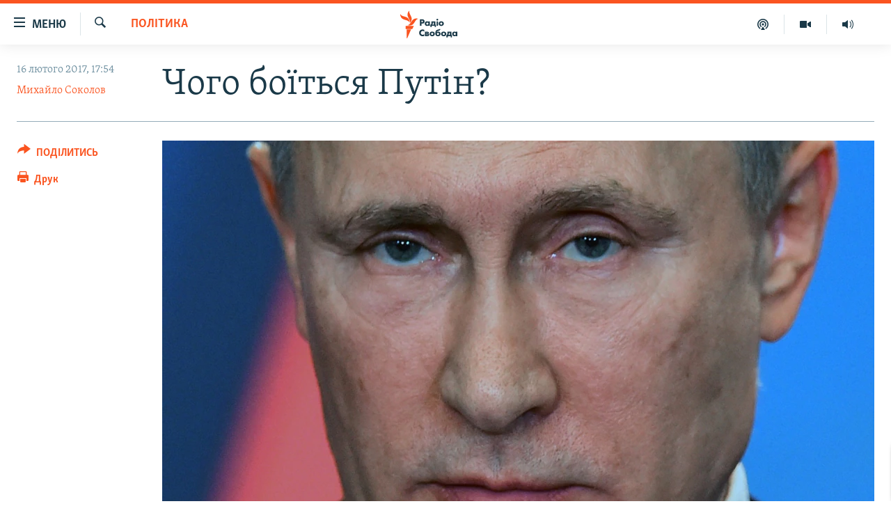

--- FILE ---
content_type: text/html; charset=utf-8
request_url: https://www.radiosvoboda.org/a/28313820.html
body_size: 22298
content:

<!DOCTYPE html>
<html lang="uk" dir="ltr" class="no-js">
<head>
<link href="/Content/responsive/RFE/uk-UA/RFE-uk-UA.css?&amp;av=0.0.0.0&amp;cb=370" rel="stylesheet"/>
<script src="https://tags.radiosvoboda.org/rferl-pangea/prod/utag.sync.js"></script> <script type='text/javascript' src='https://www.youtube.com/iframe_api' async></script>
<link rel="manifest" href="/manifest.json">
<script type="text/javascript">
//a general 'js' detection, must be on top level in <head>, due to CSS performance
document.documentElement.className = "js";
var cacheBuster = "370";
var appBaseUrl = "/";
var imgEnhancerBreakpoints = [0, 144, 256, 408, 650, 1023, 1597];
var isLoggingEnabled = false;
var isPreviewPage = false;
var isLivePreviewPage = false;
if (!isPreviewPage) {
window.RFE = window.RFE || {};
window.RFE.cacheEnabledByParam = window.location.href.indexOf('nocache=1') === -1;
const url = new URL(window.location.href);
const params = new URLSearchParams(url.search);
// Remove the 'nocache' parameter
params.delete('nocache');
// Update the URL without the 'nocache' parameter
url.search = params.toString();
window.history.replaceState(null, '', url.toString());
} else {
window.addEventListener('load', function() {
const links = window.document.links;
for (let i = 0; i < links.length; i++) {
links[i].href = '#';
links[i].target = '_self';
}
})
}
var pwaEnabled = true;
var swCacheDisabled;
</script>
<meta charset="utf-8" />
<title>Чого боїться Путін?</title>
<meta name="description" content="&#171;Путін вибудував у Росії дуже твердий режим особистої влади&#187;" />
<meta name="keywords" content="Світ, Політика, росія, володимир путін, Марков, яшин" />
<meta name="viewport" content="width=device-width, initial-scale=1.0" />
<meta http-equiv="X-UA-Compatible" content="IE=edge" />
<meta name="robots" content="max-image-preview:large"><meta name="p:domain_verify" content="0988ef964c8a209fb93ebd87cfb96d87"/>
<meta name="msvalidate.01" content="06EF19F813911814478D52A8EAF58195" />
<meta name="google-site-verification" content="ot2jsPsN4ShTuDC81rL4R8sgmyIiD9Q-MYij280acbg" />
<meta property="fb:pages" content="359429071842" />
<meta name="yandex-verification" content="d4b894ae216c6ff4" />
<link href="https://www.radiosvoboda.org/a/28313820.html" rel="canonical" />
<meta name="apple-mobile-web-app-title" content="Радіо Свобода" />
<meta name="apple-mobile-web-app-status-bar-style" content="black" />
<meta name="apple-itunes-app" content="app-id=1561595320, app-argument=//28313820.ltr" />
<meta content="Чого боїться Путін?" property="og:title" />
<meta content="«Путін вибудував у Росії дуже твердий режим особистої влади»" property="og:description" />
<meta content="article" property="og:type" />
<meta content="https://www.radiosvoboda.org/a/28313820.html" property="og:url" />
<meta content="Радіо Свобода" property="og:site_name" />
<meta content="https://www.facebook.com/radiosvoboda.org" property="article:publisher" />
<meta content="https://gdb.rferl.org/2ec376b1-1615-4bae-aff2-334c6a8add09_w1200_h630.jpg" property="og:image" />
<meta content="1200" property="og:image:width" />
<meta content="630" property="og:image:height" />
<meta content="212346855610042" property="fb:app_id" />
<meta content="Михайло Соколов" name="Author" />
<meta content="summary_large_image" name="twitter:card" />
<meta content="@radiosvoboda" name="twitter:site" />
<meta content="https://gdb.rferl.org/2ec376b1-1615-4bae-aff2-334c6a8add09_w1200_h630.jpg" name="twitter:image" />
<meta content="Чого боїться Путін?" name="twitter:title" />
<meta content="«Путін вибудував у Росії дуже твердий режим особистої влади»" name="twitter:description" />
<link rel="amphtml" href="https://www.radiosvoboda.org/amp/28313820.html" />
<script type="application/ld+json">{"articleSection":"Політика","isAccessibleForFree":true,"headline":"Чого боїться Путін?","inLanguage":"uk-UA","keywords":"Світ, Політика, росія, володимир путін, Марков, яшин","author":{"@type":"Person","url":"https://www.radiosvoboda.org/author/михайло-соколов/tkpyq_","description":"","image":{"@type":"ImageObject"},"name":"Михайло Соколов"},"datePublished":"2017-02-16 15:54:47Z","dateModified":"2017-02-16 16:37:47Z","publisher":{"logo":{"width":512,"height":220,"@type":"ImageObject","url":"https://www.radiosvoboda.org/Content/responsive/RFE/uk-UA/img/logo.png"},"@type":"NewsMediaOrganization","url":"https://www.radiosvoboda.org","sameAs":["https://www.facebook.com/radiosvoboda.org","https://twitter.com/radiosvoboda","https://www.youtube.com/channel/UC7qnYpVcuFbURi3E2E6_f6Q","https://www.instagram.com/radio.svoboda/","https://telegram.me/svoboda_radio"],"name":"Радіо Свобода","alternateName":"Радіо Свобода Україна"},"@context":"https://schema.org","@type":"NewsArticle","mainEntityOfPage":"https://www.radiosvoboda.org/a/28313820.html","url":"https://www.radiosvoboda.org/a/28313820.html","description":"«Путін вибудував у Росії дуже твердий режим особистої влади»","image":{"width":1080,"height":608,"@type":"ImageObject","url":"https://gdb.rferl.org/2ec376b1-1615-4bae-aff2-334c6a8add09_w1080_h608.jpg"},"name":"Чого боїться Путін?"}</script>
<script src="/Scripts/responsive/infographics.b?v=dVbZ-Cza7s4UoO3BqYSZdbxQZVF4BOLP5EfYDs4kqEo1&amp;av=0.0.0.0&amp;cb=370"></script>
<script src="/Scripts/responsive/loader.b?v=Q26XNwrL6vJYKjqFQRDnx01Lk2pi1mRsuLEaVKMsvpA1&amp;av=0.0.0.0&amp;cb=370"></script>
<link rel="icon" type="image/svg+xml" href="/Content/responsive/RFE/img/webApp/favicon.svg" />
<link rel="alternate icon" href="/Content/responsive/RFE/img/webApp/favicon.ico" />
<link rel="mask-icon" color="#ea6903" href="/Content/responsive/RFE/img/webApp/favicon_safari.svg" />
<link rel="apple-touch-icon" sizes="152x152" href="/Content/responsive/RFE/img/webApp/ico-152x152.png" />
<link rel="apple-touch-icon" sizes="144x144" href="/Content/responsive/RFE/img/webApp/ico-144x144.png" />
<link rel="apple-touch-icon" sizes="114x114" href="/Content/responsive/RFE/img/webApp/ico-114x114.png" />
<link rel="apple-touch-icon" sizes="72x72" href="/Content/responsive/RFE/img/webApp/ico-72x72.png" />
<link rel="apple-touch-icon-precomposed" href="/Content/responsive/RFE/img/webApp/ico-57x57.png" />
<link rel="icon" sizes="192x192" href="/Content/responsive/RFE/img/webApp/ico-192x192.png" />
<link rel="icon" sizes="128x128" href="/Content/responsive/RFE/img/webApp/ico-128x128.png" />
<meta name="msapplication-TileColor" content="#ffffff" />
<meta name="msapplication-TileImage" content="/Content/responsive/RFE/img/webApp/ico-144x144.png" />
<link rel="preload" href="/Content/responsive/fonts/Skolar-Lt_Cyrl_v2.4.woff" type="font/woff" as="font" crossorigin="anonymous" />
<link rel="alternate" type="application/rss+xml" title="RFE/RL - Top Stories [RSS]" href="/api/" />
<link rel="sitemap" type="application/rss+xml" href="/sitemap.xml" />
</head>
<body class=" nav-no-loaded cc_theme pg-article print-lay-article js-category-to-nav nojs-images ">
<script type="text/javascript" >
var analyticsData = {url:"https://www.radiosvoboda.org/a/28313820.html",property_id:"421",article_uid:"28313820",page_title:"Чого боїться Путін?",page_type:"article",content_type:"article",subcontent_type:"article",last_modified:"2017-02-16 16:37:47Z",pub_datetime:"2017-02-16 15:54:47Z",pub_year:"2017",pub_month:"02",pub_day:"16",pub_hour:"15",pub_weekday:"Thursday",section:"політика",english_section:"politics-zone",byline:"Михайло Соколов",categories:"world-zone,politics-zone",tags:"росія;володимир путін;марков;яшин",domain:"www.radiosvoboda.org",language:"Ukrainian",language_service:"RFERL Ukrainian",platform:"web",copied:"no",copied_article:"",copied_title:"",runs_js:"Yes",cms_release:"8.44.0.0.370",enviro_type:"prod",slug:"",entity:"RFE",short_language_service:"UKR",platform_short:"W",page_name:"Чого боїться Путін?"};
</script>
<noscript><iframe src="https://www.googletagmanager.com/ns.html?id=GTM-WXZBPZ" height="0" width="0" style="display:none;visibility:hidden"></iframe></noscript><script type="text/javascript" data-cookiecategory="analytics">
var gtmEventObject = Object.assign({}, analyticsData, {event: 'page_meta_ready'});window.dataLayer = window.dataLayer || [];window.dataLayer.push(gtmEventObject);
if (top.location === self.location) { //if not inside of an IFrame
var renderGtm = "true";
if (renderGtm === "true") {
(function(w,d,s,l,i){w[l]=w[l]||[];w[l].push({'gtm.start':new Date().getTime(),event:'gtm.js'});var f=d.getElementsByTagName(s)[0],j=d.createElement(s),dl=l!='dataLayer'?'&l='+l:'';j.async=true;j.src='//www.googletagmanager.com/gtm.js?id='+i+dl;f.parentNode.insertBefore(j,f);})(window,document,'script','dataLayer','GTM-WXZBPZ');
}
}
</script>
<!--Analytics tag js version start-->
<script type="text/javascript" data-cookiecategory="analytics">
var utag_data = Object.assign({}, analyticsData, {});
if(typeof(TealiumTagFrom)==='function' && typeof(TealiumTagSearchKeyword)==='function') {
var utag_from=TealiumTagFrom();var utag_searchKeyword=TealiumTagSearchKeyword();
if(utag_searchKeyword!=null && utag_searchKeyword!=='' && utag_data["search_keyword"]==null) utag_data["search_keyword"]=utag_searchKeyword;if(utag_from!=null && utag_from!=='') utag_data["from"]=TealiumTagFrom();}
if(window.top!== window.self&&utag_data.page_type==="snippet"){utag_data.page_type = 'iframe';}
try{if(window.top!==window.self&&window.self.location.hostname===window.top.location.hostname){utag_data.platform = 'self-embed';utag_data.platform_short = 'se';}}catch(e){if(window.top!==window.self&&window.self.location.search.includes("platformType=self-embed")){utag_data.platform = 'cross-promo';utag_data.platform_short = 'cp';}}
(function(a,b,c,d){ a="https://tags.radiosvoboda.org/rferl-pangea/prod/utag.js"; b=document;c="script";d=b.createElement(c);d.src=a;d.type="text/java"+c;d.async=true; a=b.getElementsByTagName(c)[0];a.parentNode.insertBefore(d,a); })();
</script>
<!--Analytics tag js version end-->
<!-- Analytics tag management NoScript -->
<noscript>
<img style="position: absolute; border: none;" src="https://ssc.radiosvoboda.org/b/ss/bbgprod,bbgentityrferl/1/G.4--NS/387841270?pageName=rfe%3aukr%3aw%3aarticle%3a%d0%a7%d0%be%d0%b3%d0%be%20%d0%b1%d0%be%d1%97%d1%82%d1%8c%d1%81%d1%8f%20%d0%9f%d1%83%d1%82%d1%96%d0%bd%3f&amp;c6=%d0%a7%d0%be%d0%b3%d0%be%20%d0%b1%d0%be%d1%97%d1%82%d1%8c%d1%81%d1%8f%20%d0%9f%d1%83%d1%82%d1%96%d0%bd%3f&amp;v36=8.44.0.0.370&amp;v6=D=c6&amp;g=https%3a%2f%2fwww.radiosvoboda.org%2fa%2f28313820.html&amp;c1=D=g&amp;v1=D=g&amp;events=event1,event52&amp;c16=rferl%20ukrainian&amp;v16=D=c16&amp;c5=politics-zone&amp;v5=D=c5&amp;ch=%d0%9f%d0%be%d0%bb%d1%96%d1%82%d0%b8%d0%ba%d0%b0&amp;c15=ukrainian&amp;v15=D=c15&amp;c4=article&amp;v4=D=c4&amp;c14=28313820&amp;v14=D=c14&amp;v20=no&amp;c17=web&amp;v17=D=c17&amp;mcorgid=518abc7455e462b97f000101%40adobeorg&amp;server=www.radiosvoboda.org&amp;pageType=D=c4&amp;ns=bbg&amp;v29=D=server&amp;v25=rfe&amp;v30=421&amp;v105=D=User-Agent " alt="analytics" width="1" height="1" /></noscript>
<!-- End of Analytics tag management NoScript -->
<!--*** Accessibility links - For ScreenReaders only ***-->
<section>
<div class="sr-only">
<h2>Доступність посилання</h2>
<ul>
<li><a href="#content" data-disable-smooth-scroll="1">Перейти до основного матеріалу</a></li>
<li><a href="#navigation" data-disable-smooth-scroll="1">Перейти до основної навігації</a></li>
<li><a href="#txtHeaderSearch" data-disable-smooth-scroll="1">Перейти до пошуку</a></li>
</ul>
</div>
</section>
<div dir="ltr">
<div id="page">
<aside>
<div class="c-lightbox overlay-modal">
<div class="c-lightbox__intro">
<h2 class="c-lightbox__intro-title"></h2>
<button class="btn btn--rounded c-lightbox__btn c-lightbox__intro-next" title="Вперед">
<span class="ico ico--rounded ico-chevron-forward"></span>
<span class="sr-only">Вперед</span>
</button>
</div>
<div class="c-lightbox__nav">
<button class="btn btn--rounded c-lightbox__btn c-lightbox__btn--close" title="Закрити">
<span class="ico ico--rounded ico-close"></span>
<span class="sr-only">Закрити</span>
</button>
<button class="btn btn--rounded c-lightbox__btn c-lightbox__btn--prev" title="Назад">
<span class="ico ico--rounded ico-chevron-backward"></span>
<span class="sr-only">Назад</span>
</button>
<button class="btn btn--rounded c-lightbox__btn c-lightbox__btn--next" title="Вперед">
<span class="ico ico--rounded ico-chevron-forward"></span>
<span class="sr-only">Вперед</span>
</button>
</div>
<div class="c-lightbox__content-wrap">
<figure class="c-lightbox__content">
<span class="c-spinner c-spinner--lightbox">
<img src="/Content/responsive/img/player-spinner.png"
alt="Будь ласка, зачекайте"
title="Будь ласка, зачекайте" />
</span>
<div class="c-lightbox__img">
<div class="thumb">
<img src="" alt="" />
</div>
</div>
<figcaption>
<div class="c-lightbox__info c-lightbox__info--foot">
<span class="c-lightbox__counter"></span>
<span class="caption c-lightbox__caption"></span>
</div>
</figcaption>
</figure>
</div>
<div class="hidden">
<div class="content-advisory__box content-advisory__box--lightbox">
<span class="content-advisory__box-text">Зображення містить чутливий вміст, який деякі люди можуть вважати образливим або тривожним.</span>
<button class="btn btn--transparent content-advisory__box-btn m-t-md" value="text" type="button">
<span class="btn__text">
Натисніть, щоб побачити
</span>
</button>
</div>
</div>
</div>
<div class="print-dialogue">
<div class="container">
<h3 class="print-dialogue__title section-head">Опції друку:</h3>
<div class="print-dialogue__opts">
<ul class="print-dialogue__opt-group">
<li class="form__group form__group--checkbox">
<input class="form__check " id="checkboxImages" name="checkboxImages" type="checkbox" checked="checked" />
<label for="checkboxImages" class="form__label m-t-md">Зображення</label>
</li>
<li class="form__group form__group--checkbox">
<input class="form__check " id="checkboxMultimedia" name="checkboxMultimedia" type="checkbox" checked="checked" />
<label for="checkboxMultimedia" class="form__label m-t-md">Мультимедіа</label>
</li>
</ul>
<ul class="print-dialogue__opt-group">
<li class="form__group form__group--checkbox">
<input class="form__check " id="checkboxEmbedded" name="checkboxEmbedded" type="checkbox" checked="checked" />
<label for="checkboxEmbedded" class="form__label m-t-md">Вкладений контент</label>
</li>
<li class="hidden">
<input class="form__check " id="checkboxComments" name="checkboxComments" type="checkbox" />
<label for="checkboxComments" class="form__label m-t-md">Коментарі</label>
</li>
</ul>
</div>
<div class="print-dialogue__buttons">
<button class="btn btn--secondary close-button" type="button" title="Скасувати">
<span class="btn__text ">Скасувати</span>
</button>
<button class="btn btn-cust-print m-l-sm" type="button" title="Друк">
<span class="btn__text ">Друк</span>
</button>
</div>
</div>
</div>
<div class="ctc-message pos-fix">
<div class="ctc-message__inner">Посилання скопійовано</div>
</div>
</aside>
<div class="hdr-20 hdr-20--big">
<div class="hdr-20__inner">
<div class="hdr-20__max pos-rel">
<div class="hdr-20__side hdr-20__side--primary d-flex">
<label data-for="main-menu-ctrl" data-switcher-trigger="true" data-switch-target="main-menu-ctrl" class="burger hdr-trigger pos-rel trans-trigger" data-trans-evt="click" data-trans-id="menu">
<span class="ico ico-close hdr-trigger__ico hdr-trigger__ico--close burger__ico burger__ico--close"></span>
<span class="ico ico-menu hdr-trigger__ico hdr-trigger__ico--open burger__ico burger__ico--open"></span>
<span class="burger__label">Меню</span>
</label>
<div class="menu-pnl pos-fix trans-target" data-switch-target="main-menu-ctrl" data-trans-id="menu">
<div class="menu-pnl__inner">
<nav class="main-nav menu-pnl__item menu-pnl__item--first">
<ul class="main-nav__list accordeon" data-analytics-tales="false" data-promo-name="link" data-location-name="nav,secnav">
<li class="main-nav__item">
<a class="main-nav__item-name main-nav__item-name--link" href="/radio-svoboda-70" title="РАДІО СВОБОДА – 70 РОКІВ" data-item-name="radio-svoboda-70" >РАДІО СВОБОДА – 70 РОКІВ</a>
</li>
<li class="main-nav__item">
<a class="main-nav__item-name main-nav__item-name--link" href="https://www.radiosvoboda.org/p/4399.html" title="ВСЕ ЗА ДОБУ" >ВСЕ ЗА ДОБУ</a>
</li>
<li class="main-nav__item accordeon__item" data-switch-target="menu-item-1479">
<label class="main-nav__item-name main-nav__item-name--label accordeon__control-label" data-switcher-trigger="true" data-for="menu-item-1479">
СТАТТІ
<span class="ico ico-chevron-down main-nav__chev"></span>
</label>
<div class="main-nav__sub-list">
<a class="main-nav__item-name main-nav__item-name--link main-nav__item-name--sub" href="/z/633" title="ПОЛІТИКА" data-item-name="politics-zone" >ПОЛІТИКА</a>
<a class="main-nav__item-name main-nav__item-name--link main-nav__item-name--sub" href="/z/986" title="ЕКОНОМІКА" data-item-name="economy-zone" >ЕКОНОМІКА</a>
<a class="main-nav__item-name main-nav__item-name--link main-nav__item-name--sub" href="/z/636" title="СУСПІЛЬСТВО" data-item-name="society-zone" >СУСПІЛЬСТВО</a>
<a class="main-nav__item-name main-nav__item-name--link main-nav__item-name--sub" href="/z/635" title="КУЛЬТУРА" data-item-name="culture-zone" >КУЛЬТУРА</a>
<a class="main-nav__item-name main-nav__item-name--link main-nav__item-name--sub" href="/p/7440.html" title="СПОРТ" data-item-name="sport" >СПОРТ</a>
<a class="main-nav__item-name main-nav__item-name--link main-nav__item-name--sub" href="/z/631" title="УКРАЇНА" data-item-name="ukraine-zone" >УКРАЇНА</a>
<a class="main-nav__item-name main-nav__item-name--link main-nav__item-name--sub" href="/z/632" title="СВІТ" data-item-name="world-zone" >СВІТ</a>
</div>
</li>
<li class="main-nav__item">
<a class="main-nav__item-name main-nav__item-name--link" href="/z/16697" title="ВІЙНА" data-item-name="war-in-ukraine-zone" >ВІЙНА</a>
</li>
<li class="main-nav__item">
<a class="main-nav__item-name main-nav__item-name--link" href="/z/22763" title="РОСІЙСЬКА &#171;ФІЛЬТРАЦІЯ&#187;" data-item-name="filtrationcamps" >РОСІЙСЬКА &#171;ФІЛЬТРАЦІЯ&#187;</a>
</li>
<li class="main-nav__item">
<a class="main-nav__item-name main-nav__item-name--link" href="/donbassrealii" title="ДОНБАС.РЕАЛІЇ" data-item-name="donbassrealii" >ДОНБАС.РЕАЛІЇ</a>
</li>
<li class="main-nav__item">
<a class="main-nav__item-name main-nav__item-name--link" href="https://ru.krymr.com/" title="КРИМ.РЕАЛІЇ" target="_blank" rel="noopener">КРИМ.РЕАЛІЇ</a>
</li>
<li class="main-nav__item">
<a class="main-nav__item-name main-nav__item-name--link" href="/ty-iak" title="ТИ ЯК?" data-item-name="ty-iak" >ТИ ЯК?</a>
</li>
<li class="main-nav__item">
<a class="main-nav__item-name main-nav__item-name--link" href="/skhemy" title="СХЕМИ" data-item-name="shemy-section" >СХЕМИ</a>
</li>
<li class="main-nav__item">
<a class="main-nav__item-name main-nav__item-name--link" href="/p/10011.html" title="ПРИАЗОВ’Я" data-item-name="Azov Region" >ПРИАЗОВ’Я</a>
</li>
<li class="main-nav__item">
<a class="main-nav__item-name main-nav__item-name--link" href="/china" title="КИТАЙ.ВИКЛИКИ" data-item-name="china-zone" >КИТАЙ.ВИКЛИКИ</a>
</li>
<li class="main-nav__item">
<a class="main-nav__item-name main-nav__item-name--link" href="/p/5390.html" title="МУЛЬТИМЕДІА" data-item-name="videos-section" >МУЛЬТИМЕДІА</a>
</li>
<li class="main-nav__item">
<a class="main-nav__item-name main-nav__item-name--link" href="/photo" title="ФОТО" data-item-name="photo-radiosvoboda" >ФОТО</a>
</li>
<li class="main-nav__item">
<a class="main-nav__item-name main-nav__item-name--link" href="/special-projects" title="СПЕЦПРОЄКТИ" data-item-name="Special projects" >СПЕЦПРОЄКТИ</a>
</li>
<li class="main-nav__item">
<a class="main-nav__item-name main-nav__item-name--link" href="https://www.radiosvoboda.org/p/podcast-radiosvoboda.html" title="ПОДКАСТИ" >ПОДКАСТИ</a>
</li>
</ul>
</nav>
<div class="menu-pnl__item">
<h5 class="menu-pnl__sub-head">Крим Реалії</h5>
<a href="https://ru.krymr.com" class="menu-pnl__item-link" title="РУС">РУС</a>
<a href="https://ua.krymr.com" class="menu-pnl__item-link" title="УКР">УКР</a>
<a href="https://ktat.krymr.com" class="menu-pnl__item-link" title="КТАТ">КТАТ</a>
</div>
<div class="menu-pnl__item menu-pnl__item--social">
<h5 class="menu-pnl__sub-head">ДОЛУЧАЙСЯ!</h5>
<a href="https://www.facebook.com/radiosvoboda.org" title="Стежте за нами на Facebook" data-analytics-text="follow_on_facebook" class="btn btn--rounded btn--social-inverted menu-pnl__btn js-social-btn btn-facebook" target="_blank" rel="noopener">
<span class="ico ico-facebook-alt ico--rounded"></span>
</a>
<a href="https://twitter.com/radiosvoboda" title="Стежте за нами у Twitter" data-analytics-text="follow_on_twitter" class="btn btn--rounded btn--social-inverted menu-pnl__btn js-social-btn btn-twitter" target="_blank" rel="noopener">
<span class="ico ico-twitter ico--rounded"></span>
</a>
<a href="https://www.youtube.com/channel/UC7qnYpVcuFbURi3E2E6_f6Q" title="Стежте за нами на Youtube" data-analytics-text="follow_on_youtube" class="btn btn--rounded btn--social-inverted menu-pnl__btn js-social-btn btn-youtube" target="_blank" rel="noopener">
<span class="ico ico-youtube ico--rounded"></span>
</a>
<a href="https://news.google.com/publications/CAAqBwgKMLKCjQsw1ZeeAw" title="Радіо Свобода на Google News" data-analytics-text="follow_on_google_news" class="btn btn--rounded btn--social-inverted menu-pnl__btn js-social-btn btn-g-news" target="_blank" rel="noopener">
<span class="ico ico-google-news ico--rounded"></span>
</a>
<a href="https://www.instagram.com/radio.svoboda/" title="Follow us on Instagram" data-analytics-text="follow_on_instagram" class="btn btn--rounded btn--social-inverted menu-pnl__btn js-social-btn btn-instagram" target="_blank" rel="noopener">
<span class="ico ico-instagram ico--rounded"></span>
</a>
<a href="https://telegram.me/svoboda_radio" title="Стежте за нами у Telegram " data-analytics-text="follow_on_telegram" class="btn btn--rounded btn--social-inverted menu-pnl__btn js-social-btn btn-telegram" target="_blank" rel="noopener">
<span class="ico ico-telegram ico--rounded"></span>
</a>
</div>
<div class="menu-pnl__item">
<a href="/navigation/allsites" class="menu-pnl__item-link">
<span class="ico ico-languages "></span>
Усі сайти RFE/RL
</a>
</div>
</div>
</div>
<label data-for="top-search-ctrl" data-switcher-trigger="true" data-switch-target="top-search-ctrl" class="top-srch-trigger hdr-trigger">
<span class="ico ico-close hdr-trigger__ico hdr-trigger__ico--close top-srch-trigger__ico top-srch-trigger__ico--close"></span>
<span class="ico ico-search hdr-trigger__ico hdr-trigger__ico--open top-srch-trigger__ico top-srch-trigger__ico--open"></span>
</label>
<div class="srch-top srch-top--in-header" data-switch-target="top-search-ctrl">
<div class="container">
<form action="/s" class="srch-top__form srch-top__form--in-header" id="form-topSearchHeader" method="get" role="search"><label for="txtHeaderSearch" class="sr-only">Шукати</label>
<input type="text" id="txtHeaderSearch" name="k" placeholder="пошук за словом..." accesskey="s" value="" class="srch-top__input analyticstag-event" onkeydown="if (event.keyCode === 13) { FireAnalyticsTagEventOnSearch('search', $dom.get('#txtHeaderSearch')[0].value) }" />
<button title="Шукати" type="submit" class="btn btn--top-srch analyticstag-event" onclick="FireAnalyticsTagEventOnSearch('search', $dom.get('#txtHeaderSearch')[0].value) ">
<span class="ico ico-search"></span>
</button></form>
</div>
</div>
<a href="/" class="main-logo-link">
<img src="/Content/responsive/RFE/uk-UA/img/logo-compact.svg" class="main-logo main-logo--comp" alt="site logo">
<img src="/Content/responsive/RFE/uk-UA/img/logo.svg" class="main-logo main-logo--big" alt="site logo">
</a>
</div>
<div class="hdr-20__side hdr-20__side--secondary d-flex">
<a href="/schedule/radio/86#live-now" title="Радio" class="hdr-20__secondary-item" data-item-name="audio">
<span class="ico ico-audio hdr-20__secondary-icon"></span>
</a>
<a href="/p/5390.html" title="Мультимедiа" class="hdr-20__secondary-item" data-item-name="video">
<span class="ico ico-video hdr-20__secondary-icon"></span>
</a>
<a href="/p/podcast-radiosvoboda.html" title="Подкасти" class="hdr-20__secondary-item" data-item-name="podcast">
<span class="ico ico-podcast hdr-20__secondary-icon"></span>
</a>
<a href="/s" title="Шукати" class="hdr-20__secondary-item hdr-20__secondary-item--search" data-item-name="search">
<span class="ico ico-search hdr-20__secondary-icon hdr-20__secondary-icon--search"></span>
</a>
<div class="srch-bottom">
<form action="/s" class="srch-bottom__form d-flex" id="form-bottomSearch" method="get" role="search"><label for="txtSearch" class="sr-only">Шукати</label>
<input type="search" id="txtSearch" name="k" placeholder="пошук за словом..." accesskey="s" value="" class="srch-bottom__input analyticstag-event" onkeydown="if (event.keyCode === 13) { FireAnalyticsTagEventOnSearch('search', $dom.get('#txtSearch')[0].value) }" />
<button title="Шукати" type="submit" class="btn btn--bottom-srch analyticstag-event" onclick="FireAnalyticsTagEventOnSearch('search', $dom.get('#txtSearch')[0].value) ">
<span class="ico ico-search"></span>
</button></form>
</div>
</div>
<img src="/Content/responsive/RFE/uk-UA/img/logo-print.gif" class="logo-print" alt="site logo">
<img src="/Content/responsive/RFE/uk-UA/img/logo-print_color.png" class="logo-print logo-print--color" alt="site logo">
</div>
</div>
</div>
<script>
if (document.body.className.indexOf('pg-home') > -1) {
var nav2In = document.querySelector('.hdr-20__inner');
var nav2Sec = document.querySelector('.hdr-20__side--secondary');
var secStyle = window.getComputedStyle(nav2Sec);
if (nav2In && window.pageYOffset < 150 && secStyle['position'] !== 'fixed') {
nav2In.classList.add('hdr-20__inner--big')
}
}
</script>
<div class="c-hlights c-hlights--breaking c-hlights--no-item" data-hlight-display="mobile,desktop">
<div class="c-hlights__wrap container p-0">
<div class="c-hlights__nav">
<a role="button" href="#" title="Назад">
<span class="ico ico-chevron-backward m-0"></span>
<span class="sr-only">Назад</span>
</a>
<a role="button" href="#" title="Вперед">
<span class="ico ico-chevron-forward m-0"></span>
<span class="sr-only">Вперед</span>
</a>
</div>
<span class="c-hlights__label">
<span class="">ВАЖЛИВО</span>
<span class="switcher-trigger">
<label data-for="more-less-1" data-switcher-trigger="true" class="switcher-trigger__label switcher-trigger__label--more p-b-0" title="БІЛЬШЕ">
<span class="ico ico-chevron-down"></span>
</label>
<label data-for="more-less-1" data-switcher-trigger="true" class="switcher-trigger__label switcher-trigger__label--less p-b-0" title="МЕНШЕ">
<span class="ico ico-chevron-up"></span>
</label>
</span>
</span>
<ul class="c-hlights__items switcher-target" data-switch-target="more-less-1">
</ul>
</div>
</div> <div id="content">
<main class="container">
<div class="hdr-container">
<div class="row">
<div class="col-category col-xs-12 col-md-2 pull-left"> <div class="category js-category">
<a class="" href="/z/633">Політика</a> </div>
</div><div class="col-title col-xs-12 col-md-10 pull-right"> <h1 class="title pg-title">
Чого боїться Путін?
</h1>
</div><div class="col-publishing-details col-xs-12 col-sm-12 col-md-2 pull-left"> <div class="publishing-details ">
<div class="published">
<span class="date" >
<time pubdate="pubdate" datetime="2017-02-16T17:54:47+02:00">
16 лютого 2017, 17:54
</time>
</span>
</div>
<div class="links">
<ul class="links__list links__list--column">
<li class="links__item">
<a class="links__item-link" href="/author/михайло-соколов/tkpyq_" title="Михайло Соколов">Михайло Соколов</a>
</li>
</ul>
</div>
</div>
</div><div class="col-lg-12 separator"> <div class="separator">
<hr class="title-line" />
</div>
</div><div class="col-multimedia col-xs-12 col-md-10 pull-right"> <div class="cover-media">
<figure class="media-image js-media-expand">
<div class="img-wrap">
<div class="thumb thumb16_9">
<img src="https://gdb.rferl.org/2ec376b1-1615-4bae-aff2-334c6a8add09_w250_r1_s.jpg" alt="Президент Росії Володимир Путін під час візиту в Угорщину, лютий 2017 року" />
</div>
</div>
<figcaption>
<span class="caption">Президент Росії Володимир Путін під час візиту в Угорщину, лютий 2017 року</span>
</figcaption>
</figure>
</div>
</div><div class="col-xs-12 col-md-2 pull-left article-share pos-rel"> <div class="share--box">
<div class="sticky-share-container" style="display:none">
<div class="container">
<a href="https://www.radiosvoboda.org" id="logo-sticky-share">&nbsp;</a>
<div class="pg-title pg-title--sticky-share">
Чого боїться Путін?
</div>
<div class="sticked-nav-actions">
<!--This part is for sticky navigation display-->
<p class="buttons link-content-sharing p-0 ">
<button class="btn btn--link btn-content-sharing p-t-0 " id="btnContentSharing" value="text" role="Button" type="" title="поділитися в інших соцмережах">
<span class="ico ico-share ico--l"></span>
<span class="btn__text ">
ПОДІЛИТИСЬ
</span>
</button>
</p>
<aside class="content-sharing js-content-sharing js-content-sharing--apply-sticky content-sharing--sticky"
role="complementary"
data-share-url="https://www.radiosvoboda.org/a/28313820.html" data-share-title="Чого боїться Путін?" data-share-text="&#171;Путін вибудував у Росії дуже твердий режим особистої влади&#187;">
<div class="content-sharing__popover">
<h6 class="content-sharing__title">ПОДІЛИТИСЬ</h6>
<button href="#close" id="btnCloseSharing" class="btn btn--text-like content-sharing__close-btn">
<span class="ico ico-close ico--l"></span>
</button>
<ul class="content-sharing__list">
<li class="content-sharing__item">
<div class="ctc ">
<input type="text" class="ctc__input" readonly="readonly">
<a href="" js-href="https://www.radiosvoboda.org/a/28313820.html" class="content-sharing__link ctc__button">
<span class="ico ico-copy-link ico--rounded ico--s"></span>
<span class="content-sharing__link-text">скопіювати</span>
</a>
</div>
</li>
<li class="content-sharing__item">
<a href="https://facebook.com/sharer.php?u=https%3a%2f%2fwww.radiosvoboda.org%2fa%2f28313820.html"
data-analytics-text="share_on_facebook"
title="Facebook" target="_blank"
class="content-sharing__link js-social-btn">
<span class="ico ico-facebook ico--rounded ico--s"></span>
<span class="content-sharing__link-text">Facebook</span>
</a>
</li>
<li class="content-sharing__item">
<a href="https://twitter.com/share?url=https%3a%2f%2fwww.radiosvoboda.org%2fa%2f28313820.html&amp;text=%d0%a7%d0%be%d0%b3%d0%be+%d0%b1%d0%be%d1%97%d1%82%d1%8c%d1%81%d1%8f+%d0%9f%d1%83%d1%82%d1%96%d0%bd%3f"
data-analytics-text="share_on_twitter"
title="X (Twitter)" target="_blank"
class="content-sharing__link js-social-btn">
<span class="ico ico-twitter ico--rounded ico--s"></span>
<span class="content-sharing__link-text">X (Twitter)</span>
</a>
</li>
<li class="content-sharing__item">
<a href="https://telegram.me/share/url?url=https%3a%2f%2fwww.radiosvoboda.org%2fa%2f28313820.html"
data-analytics-text="share_on_telegram"
title="Telegram" target="_blank"
class="content-sharing__link js-social-btn">
<span class="ico ico-telegram ico--rounded ico--s"></span>
<span class="content-sharing__link-text">Telegram</span>
</a>
</li>
<li class="content-sharing__item visible-xs-inline-block visible-sm-inline-block">
<a href="whatsapp://send?text=https%3a%2f%2fwww.radiosvoboda.org%2fa%2f28313820.html"
data-analytics-text="share_on_whatsapp"
title="WhatsApp" target="_blank"
class="content-sharing__link js-social-btn">
<span class="ico ico-whatsapp ico--rounded ico--s"></span>
<span class="content-sharing__link-text">WhatsApp</span>
</a>
</li>
<li class="content-sharing__item visible-md-inline-block visible-lg-inline-block">
<a href="https://web.whatsapp.com/send?text=https%3a%2f%2fwww.radiosvoboda.org%2fa%2f28313820.html"
data-analytics-text="share_on_whatsapp_desktop"
title="WhatsApp" target="_blank"
class="content-sharing__link js-social-btn">
<span class="ico ico-whatsapp ico--rounded ico--s"></span>
<span class="content-sharing__link-text">WhatsApp</span>
</a>
</li>
<li class="content-sharing__item">
<a href="mailto:?body=https%3a%2f%2fwww.radiosvoboda.org%2fa%2f28313820.html&amp;subject=Чого боїться Путін?"
title="Email"
class="content-sharing__link ">
<span class="ico ico-email ico--rounded ico--s"></span>
<span class="content-sharing__link-text">Email</span>
</a>
</li>
</ul>
</div>
</aside>
</div>
</div>
</div>
<div class="links">
<p class="buttons link-content-sharing p-0 ">
<button class="btn btn--link btn-content-sharing p-t-0 " id="btnContentSharing" value="text" role="Button" type="" title="поділитися в інших соцмережах">
<span class="ico ico-share ico--l"></span>
<span class="btn__text ">
ПОДІЛИТИСЬ
</span>
</button>
</p>
<aside class="content-sharing js-content-sharing " role="complementary"
data-share-url="https://www.radiosvoboda.org/a/28313820.html" data-share-title="Чого боїться Путін?" data-share-text="&#171;Путін вибудував у Росії дуже твердий режим особистої влади&#187;">
<div class="content-sharing__popover">
<h6 class="content-sharing__title">ПОДІЛИТИСЬ</h6>
<button href="#close" id="btnCloseSharing" class="btn btn--text-like content-sharing__close-btn">
<span class="ico ico-close ico--l"></span>
</button>
<ul class="content-sharing__list">
<li class="content-sharing__item">
<div class="ctc ">
<input type="text" class="ctc__input" readonly="readonly">
<a href="" js-href="https://www.radiosvoboda.org/a/28313820.html" class="content-sharing__link ctc__button">
<span class="ico ico-copy-link ico--rounded ico--l"></span>
<span class="content-sharing__link-text">скопіювати</span>
</a>
</div>
</li>
<li class="content-sharing__item">
<a href="https://facebook.com/sharer.php?u=https%3a%2f%2fwww.radiosvoboda.org%2fa%2f28313820.html"
data-analytics-text="share_on_facebook"
title="Facebook" target="_blank"
class="content-sharing__link js-social-btn">
<span class="ico ico-facebook ico--rounded ico--l"></span>
<span class="content-sharing__link-text">Facebook</span>
</a>
</li>
<li class="content-sharing__item">
<a href="https://twitter.com/share?url=https%3a%2f%2fwww.radiosvoboda.org%2fa%2f28313820.html&amp;text=%d0%a7%d0%be%d0%b3%d0%be+%d0%b1%d0%be%d1%97%d1%82%d1%8c%d1%81%d1%8f+%d0%9f%d1%83%d1%82%d1%96%d0%bd%3f"
data-analytics-text="share_on_twitter"
title="X (Twitter)" target="_blank"
class="content-sharing__link js-social-btn">
<span class="ico ico-twitter ico--rounded ico--l"></span>
<span class="content-sharing__link-text">X (Twitter)</span>
</a>
</li>
<li class="content-sharing__item">
<a href="https://telegram.me/share/url?url=https%3a%2f%2fwww.radiosvoboda.org%2fa%2f28313820.html"
data-analytics-text="share_on_telegram"
title="Telegram" target="_blank"
class="content-sharing__link js-social-btn">
<span class="ico ico-telegram ico--rounded ico--l"></span>
<span class="content-sharing__link-text">Telegram</span>
</a>
</li>
<li class="content-sharing__item visible-xs-inline-block visible-sm-inline-block">
<a href="whatsapp://send?text=https%3a%2f%2fwww.radiosvoboda.org%2fa%2f28313820.html"
data-analytics-text="share_on_whatsapp"
title="WhatsApp" target="_blank"
class="content-sharing__link js-social-btn">
<span class="ico ico-whatsapp ico--rounded ico--l"></span>
<span class="content-sharing__link-text">WhatsApp</span>
</a>
</li>
<li class="content-sharing__item visible-md-inline-block visible-lg-inline-block">
<a href="https://web.whatsapp.com/send?text=https%3a%2f%2fwww.radiosvoboda.org%2fa%2f28313820.html"
data-analytics-text="share_on_whatsapp_desktop"
title="WhatsApp" target="_blank"
class="content-sharing__link js-social-btn">
<span class="ico ico-whatsapp ico--rounded ico--l"></span>
<span class="content-sharing__link-text">WhatsApp</span>
</a>
</li>
<li class="content-sharing__item">
<a href="mailto:?body=https%3a%2f%2fwww.radiosvoboda.org%2fa%2f28313820.html&amp;subject=Чого боїться Путін?"
title="Email"
class="content-sharing__link ">
<span class="ico ico-email ico--rounded ico--l"></span>
<span class="content-sharing__link-text">Email</span>
</a>
</li>
</ul>
</div>
</aside>
<p class="link-print visible-md visible-lg buttons p-0">
<button class="btn btn--link btn-print p-t-0" onclick="if (typeof FireAnalyticsTagEvent === 'function') {FireAnalyticsTagEvent({ on_page_event: 'print_story' });}return false" title="(CTRL+P)">
<span class="ico ico-print"></span>
<span class="btn__text">Друк</span>
</button>
</p>
</div>
</div>
</div>
</div>
</div>
<div class="body-container">
<div class="row">
<div class="col-xs-12 col-sm-12 col-md-10 col-lg-10 pull-right">
<div class="row">
<div class="col-xs-12 col-sm-12 col-md-8 col-lg-8 pull-left bottom-offset content-offset">
<div id="article-content" class="content-floated-wrap fb-quotable">
<div class="wsw">
<p><strong>Лідер не вічний. Чи стійкий режим Путіна в Росії? Про це – російський опозиціонер, один з лідерів руху «Солідарність» Ілля Яшин, колишній депутат Держдуми Росії від «Єдиної Росії» Сергій Марков, російський соціолог Наталя Зоркая.</strong></p><div class="clear"></div>
<div class="wsw__embed mediaReplacer externalMedia">
<div class="c-sticky-container">
<div class="c-sticky-element" data-sp_api="youtube">
<span class="c-sticky-element__close-el c-sticky-element__swipe-el ta-c" title="close">
<span class="ico ico-close m-0"></span>
</span>
<div class="external-content-placeholder"></div><script>renderExternalContent("https://www.youtube.com/embed/FgpuBkjnGfg?&&&fs=1&enablejsapi=1")</script>
</div>
</div>
</div>
<p>​</p>
<p><strong>Ілля Яшин:</strong> В Росії, мені здається, за останні 17 років нагромадилася величезна кількість проблем. Ці проблеми пов’язані з колосальним соціальним розшаруванням, дуже вузька група людей контролює основні економічні активи країни, у той час як кількість людей, які живуть за межею бідності, вже навіть за офіційними даними, перевищила 20 мільйонів осіб (насправді, звісно, число цих людей набагато більше).</p><div class="wsw__embed">
<figure class="media-image js-media-expand">
<div class="img-wrap">
<div class="thumb">
<img alt="Ілля Яшин" src="https://gdb.rferl.org/41A289A4-34BC-4A05-9677-83C3E4B876F6_w250_r0_s.jpg" />
</div>
</div>
<figcaption>
<span class="caption">Ілля Яшин</span>
</figcaption>
</figure>
</div>
<p />
<div class="content-floated col-xs-12 col-sm-5"><blockquote><div class="c-blockquote c-blockquote--has-quote">
<div class="c-blockquote__content">У країні зашкалює корупція, в країні збудований за ці 17 років дуже твердий режим особистої влади</div>
<div class="c-blockquote__foot">Ілля Яшин</div>
</div></blockquote></div>
<p>У країні зашкалює корупція, в країні збудований за ці 17 років дуже твердий режим особистої влади. Будь-яке інакомислення, причому не тільки політичне, але і будь-яке інакомислення дуже рішуче придушується, людей саджають до в’язниць за репости в соціальних мережах. Економічний потенціал країни абсолютно не реалізується всі ці 17 років.</p>
<p>По всіх напрямках всюди провали. Єдине, чим влада пишається, по-справжньому пишається, – це зовнішня політика. Хоча я вважаю, що і тут повний провал, країна перебуває в ізоляції.</p>
<div class="content-floated col-xs-12 col-sm-5"><blockquote><div class="c-blockquote c-blockquote--has-quote">
<div class="c-blockquote__content">За роки перебування Путіна при владі ми розгубили практично всіх наших союзників</div>
<div class="c-blockquote__foot">Ілля Яшин</div>
</div></blockquote></div>
<p>За роки перебування Путіна при владі ми розгубили практично всіх наших союзників, навіть Лукашенко копає Путіна публічно, знущається над ним в своїх виступах.</p>
<div class="content-floated col-xs-12 col-sm-5"><blockquote><div class="c-blockquote c-blockquote--has-quote">
<div class="c-blockquote__content">За всі 17 років перебування при владі Путін жодного разу не вийшов віч-на-віч із жодним своїм реальним політичним опонентом. Жодного разу не взяв участі в політичних дебатах</div>
<div class="c-blockquote__foot">Ілля Яшин</div>
</div></blockquote></div>
<p>За всі 17 років перебування при владі Путін жодного разу не вийшов віч-на-віч із жодним своїм реальним політичним опонентом. Він може відповідати на запитання журналістів, іноді не дуже зручні запитання, іноді не дуже приємні запитання. Але за всі 17 років Путін жодного разу не взяв участі в політичних дебатах.</p>
<p><strong>– Навіщо? Цар не бере участі в дебатах.</strong></p>
<div class="content-floated col-xs-12 col-sm-5"><blockquote><div class="c-blockquote c-blockquote--has-quote">
<div class="c-blockquote__content">Все говорить про те, що Путін глибоко невпевнений у собі і насправді слабкий політик, який боїться свого народу</div>
<div class="c-blockquote__foot">Ілля Яшин</div>
</div></blockquote></div>
<p>​<strong>Ілля Яшин:</strong> Мені здається, це свідчить про його глибоку невпевненість у собі. Дуже легко бути батьком народу, коли ти виступаєш перед лояльним телебаченням і все відбувається за написаним заздалегідь сценарієм. Але ось це нескінченне посилення законів, нескінченний тиск на опозицію, нескінченні кримінальні справи, політичні вбивства опозиціонерів – це все говорить про те, що Путін глибоко невпевнений у собі і насправді слабкий політик. Політик, який не впевнений у завтрашньому дні, політик, який боїться свого народу, політик, який не готовий до відкритого прямого діалогу, до відкритої прямої дискусії зі своїми опонентами. І Путін вибудував саме таку модель управління, де він захищений від будь-якої критики, де за будь-яку критику тебе посадять, поб’ють чи покінчать з тобою.</p>
<p><strong>– Давайте ми звернемося до російських громадян. Ми зробили опитування на вулицях Москви, як вони ставляться до ідеї ввести кримінальну відповідальність за образу президента Росії:</strong></p><div class="clear"></div>
<div class="wsw__embed mediaReplacer externalMedia">
<div class="c-sticky-container">
<div class="c-sticky-element" data-sp_api="youtube">
<span class="c-sticky-element__close-el c-sticky-element__swipe-el ta-c" title="close">
<span class="ico ico-close m-0"></span>
</span>
<div class="external-content-placeholder"></div><script>renderExternalContent("https://www.youtube.com/embed/ymcnKofnXss?&&&fs=1&enablejsapi=1")</script>
</div>
</div>
</div>
<p />
<p><strong>Згідно з соціологічним опитуванням російського «Левада-центру», зараз Росія живе в найкращий час, путінський час найкращий для Росії. Другим йде брежнєвський час.</strong></p>
<div class="content-floated col-xs-12 col-sm-5"><blockquote><div class="c-blockquote c-blockquote--has-quote">
<div class="c-blockquote__content">Різниця в оцінці брежнєвського часу і путінського сьогодення не така велика, 3 відсотки – це в межах похибки статистичної. Ще значна частина людей, як і раніше, відчуває ностальгію за брежнєвською стабільністю</div>
<div class="c-blockquote__foot">Наталя Зоркая</div>
</div></blockquote></div>
<p>​<strong>Наталя Зоркая: </strong>Різниця в оцінці брежнєвського часу і путінського сьогодення не така велика, 3 відсотки – це в межах похибки статистичної. Ще значна частина людей, як і раніше, відчуває ностальгію за брежнєвською стабільністю і так далі. А те, що люди підтримують нинішній час, нинішню епоху, в якомусь сенсі це можна сприймати як повернення, ми живемо в епоху застійну, коли стагнація набуває дуже виразних рис. Це самовідчуття громадян, комфортне перебування в ці часи.</p>
<p><strong>Ілля Яшин: </strong>У моєму розумінні, коли всі економічні активи країни контролюються дуже вузьким колом людей, які оточують Путіна, його друзями, товаришами по службі, тренером із дзюдо, – це ніякого стосунку до стабільності не має. У моєму розумінні, коли в країні зростає соціальний розрив, через 17 років цієї так званої «стабільності» 20 мільйонів жителів Росії живуть за межею бідності, ростуть ціни, ростуть тарифи на ЖКГ. Де стабільність? Я за стабільність, я прихильник сильної комфортної держави. Тільки це міф, який створюється путінською пропагандою.</p>
<p>Нам весь час намагаються нав’язати систему координат, де влада і прихильники влади – це державники і патріоти, а опозиція – це якась «п’ята колона», яка відстоює інтереси іноземних держав. Насправді все навпаки.</p>
<p>Ті люди, які перебувають у Кремлі, – тимчасові, вони піклуються насамперед про свої особисті інтереси, їх цікавить тільки їхня особиста влада і їхній особистий добробут. Тому вони собі купують палаци, будують багатоповерхові квартири. Ми все це знаємо, ми все це бачимо – це ніякого стосунку не має до російської держави, до патріотизму. Путін і його оточення думають про самих себе.</p>
<p><strong>– Давайте з’ясуємо, чи вважає російський житель, москвич цей час путінський найкращим.</strong></p><div class="clear"></div>
<div class="wsw__embed mediaReplacer externalMedia">
<div class="c-sticky-container">
<div class="c-sticky-element" data-sp_api="youtube">
<span class="c-sticky-element__close-el c-sticky-element__swipe-el ta-c" title="close">
<span class="ico ico-close m-0"></span>
</span>
<div class="external-content-placeholder"></div><script>renderExternalContent("https://www.youtube.com/embed/JAQnuW9gKOU?&&&fs=1&enablejsapi=1")</script>
</div>
</div>
</div>
<p />
<div class="content-floated col-xs-12 col-sm-5"><blockquote><div class="c-blockquote c-blockquote--has-quote">
<div class="c-blockquote__content">Рівень життя дійсно впав, сьогодні він десь на рівні 2012 року перебуває… У людей є багато претензій до влади – щодо корупції, дороги не будуються, медицина в поганому стані. Але люди ці свої претензії сховали… Тому рейтинг Путіна стоїть, нічого з ним не станеться</div>
<div class="c-blockquote__foot">Сергій Марков</div>
</div></blockquote></div>
<p>​<strong>Сергій Марков:</strong> Ми бачимо, що рівень життя дійсно впав, починаючи з 2014 року, сьогодні він десь на рівні 2012 року перебуває. По-перше, він впав не так катастрофічно, в 2012 році не так уже й погано було все-таки, порівняно з 1990-ми роками і так далі. Це з одного боку. З іншого боку, у людей є багато претензій до влади – щодо корупції, дороги не будуються, медицина в поганому стані, багато претензій до влади. Але люди ці свої претензії сховали, доки триває гібридна атака західної коаліції проти Росії. Тому рейтинг Путіна стоїть, нічого з ним не станеться. Тільки коли атака Заходу на Росію піде в минуле, тільки тоді відбудеться розморожування політичної критики, люди почнуть щось обговорювати, щось критикувати.</p><div class="wsw__embed">
<figure class="media-image js-media-expand">
<div class="img-wrap">
<div class="thumb">
<img alt="Сергій Марков" src="https://gdb.rferl.org/DDCBF4D0-0579-42C9-A6A2-ABAD95CEE026_w250_r0_s.jpg" />
</div>
</div>
<figcaption>
<span class="caption">Сергій Марков</span>
</figcaption>
</figure>
</div>
<p />
<p><strong>Ілля Яшин:</strong> Скільки завгодно можна себе вмовляти, вмикаючи телевізор, про те, що в країні все гаразд, що це найкращий час в історії Росії. Можна скільки завгодно напихати людей цими таблетками плацебо. Але суспільство насправді страждає важкими недугами, величезні проблеми в економіці, величезні проблеми в соціальній сфері, серйозні проблеми в політичній сфері.</p>
<p>У чому нестабільність цієї системи? Путін абсолютно переконаний і його прихильники абсолютно переконані, що керувати такою величезною складною країною, як Росія, можна тільки централізувавши владу або в одних руках, або в руках дуже вузької групи людей.</p>
<p>Ті олігархи, які в 1990-х роках мали вплив, при Путіні цей вплив зберегли. Так, дійсно, деякі були відсторонені, деякі опинилися за ґратами, деякі змушені були виїхати в еміграцію, але основна маса цих капітанів бізнесу, як їх називали в 1990-х роках, вони залишилися при владі. Процес зрощування бізнесу і влади набув більшого масштабу.</p>
<div class="content-floated col-xs-12 col-sm-5"><blockquote><div class="c-blockquote c-blockquote--has-quote">
<div class="c-blockquote__content">Головний олігарх в Росії – це Путін. Всю країну по кишенях розіпхали його друзі. Путін зробив олігархами своє найближче оточення. Це ті люди, які ухвалюють ключові рішення в країні в силовій сфері, в сфері бізнесу, в газовій сфері, всюди</div>
<div class="c-blockquote__foot">Ілля Яшин</div>
</div></blockquote></div>
<p>Головний олігарх в Росії – це Путін. Найбагатша людина в Росії, один з найбагатших людей в світі – це Володимир Путін. Всю країну по кишенях розіпхали його друзі. Олігархами, мільйонерами за Путіна стали його однокласники, його товариші по службі, тренер з дзюдо. Путін зробив олігархами своє найближче оточення. Це ті люди, які ухвалюють ключові рішення в країні в силовій сфері, в сфері бізнесу, в газовій сфері, всюди.</p>
<p><strong>– Чого боїться все-таки Володимир Путін, якщо є бажання, як ми бачимо, підзакрутити гайки?</strong></p>
<div class="content-floated col-xs-12 col-sm-5"><blockquote><div class="c-blockquote c-blockquote--has-quote">
<div class="c-blockquote__content">У Володимира Путіна зараз немає в країні реальних конкурентів. Ми боїмося не Олексія Навального</div>
<div class="c-blockquote__foot">Сергій Марков</div>
</div></blockquote></div>
<p>​<strong>Сергій Марков: </strong>Ви знаєте, у Володимира Путіна зараз немає в країні реальних конкурентів, як ми знаємо, з рейтингом 86%. Ми боїмося не Олексія Навального (російський опозиціонер, борець із корупцією, якого 8 лютого засудив російський суд до п’яти років умовно у справі «Кіровлісу» з випробувальним терміном на чотири роки, у ЄС рішення суду <a class="wsw__a" href="http://http://www.radiosvoboda.org/a/news/28299649.html" target="_blank">вважають</a> політично мотивованим, а сам Олексій Навальний заявив, що пов’язує судове переслідування зі своєю виборчою кампанією і діяльністю заснованого ним Фонду боротьби з корупцією – ред.), а його «господарів».</p>
<div class="content-floated col-xs-12 col-sm-5"><blockquote><div class="c-blockquote c-blockquote--has-quote">
<div class="c-blockquote__content">Путін боїться старості – це абсолютно очевидно. Тому що Путін хоче жити вічно, Путін хоче завжди бути президентом. Але через 20, 30, 50 років Росія все одно зміниться, і Путін залишиться в історії. Путін це чудово розуміє</div>
<div class="c-blockquote__foot">Ілля Яшин</div>
</div></blockquote></div>
<p>​<strong>Ілля Яшин: </strong>По-перше, Путін боїться старості – це абсолютно очевидно. Тому що Путін хоче жити вічно, Путін хоче завжди бути президентом. А, напевно, це не вийде, тому що все змінюється, і рано чи пізно всі ми вирушимо в найкращий зі світів, і Путін це чудово розуміє. Тому як би ми з вами не ламали списи, як би ми з вами сьогодні не сперечалися, але через 20, 30, 50 років Росія все одно зміниться, і Путін залишиться в історії так чи інакше. Путін це чудово розуміє.</p>
<p><strong>– Можливо, Путін готує молоду зміну?</strong></p>
<p><strong>Ілля Яшин: </strong>Я не думаю, що Путін серйозно думає про зміну, Путін – людина, яка мислить сьогоднішнім днем. За роки перебування при владі Путін багато разів доводив, що він абсолютно не стратег, він ніколи не мислить на 10, 20, 30 років вперед. Путін з точки зору державного діяча – це поганий політик. Людина опинилася при владі випадково.</p>
<p><strong>– Що він зараз робитиме до виборів?</strong></p>
<div class="content-floated col-xs-12 col-sm-5"><blockquote><div class="c-blockquote c-blockquote--has-quote">
<div class="c-blockquote__content">Путін боїться свого народу. Путін взагалі боїться майбутнього</div>
<div class="c-blockquote__foot">Ілля Яшин</div>
</div></blockquote></div>
<p>​<strong>Ілля Яшин:</strong> Путін страждає серйозною параноєю, Путін боїться зради, що хтось із його оточення може почати якусь гру проти нього. Путін боїться свого народу, тому що він бачив масштабні демонстрації, він не міг в це повірити, але дійсно понад сто тисяч людей виходило на проспект Сахарова і вимагало його відставки. Путін взагалі боїться майбутнього, Путін консерватор в найгіршому сенсі цього слова. Він хоче законсервувати Росію в її нинішньому становищі і не хоче рухатися вперед. Але прогрес завжди перемагає.</p>
<p><em><a class="wsw__a" href="http://www.svoboda.org/a/28309311.html" target="_blank">Матеріал повінстю</a> – на сайті Російської редакції Радіо Свобода</em></p>
</div>
<ul>
</ul>
</div>
</div>
<div class="col-xs-12 col-sm-12 col-md-4 col-lg-4 pull-left design-top-offset"> <div class="media-block-wrap">
<h2 class="section-head">НА ЦЮ Ж ТЕМУ</h2>
<div class="row">
<ul>
<li class="col-xs-12 col-sm-6 col-md-12 col-lg-12 mb-grid">
<div class="media-block ">
<a href="/a/28278077.html" class="img-wrap img-wrap--t-spac img-wrap--size-4 img-wrap--float" title="Росія позбавила світ можливості сприймати її інакше, ніж як агресора – Яременко">
<div class="thumb thumb16_9">
<noscript class="nojs-img">
<img src="https://gdb.rferl.org/1e39159b-c692-4bb1-a716-bd868df26a67_w100_r1.jpg" alt="Росія позбавила світ можливості сприймати її інакше, ніж як агресора – Яременко" />
</noscript>
<img data-src="https://gdb.rferl.org/1e39159b-c692-4bb1-a716-bd868df26a67_w33_r1.jpg" src="" alt="Росія позбавила світ можливості сприймати її інакше, ніж як агресора – Яременко" class=""/>
</div>
</a>
<div class="media-block__content media-block__content--h">
<a href="/a/28278077.html">
<h4 class="media-block__title media-block__title--size-4" title="Росія позбавила світ можливості сприймати її інакше, ніж як агресора – Яременко">
Росія позбавила світ можливості сприймати її інакше, ніж як агресора – Яременко
</h4>
</a>
</div>
</div>
</li>
<li class="col-xs-12 col-sm-6 col-md-12 col-lg-12 mb-grid">
<div class="media-block ">
<a href="/a/28193985.html" class="img-wrap img-wrap--t-spac img-wrap--size-4 img-wrap--float" title="&#171;У Путіна зараз великі проблеми і це дуже серйозно&#187; – Ганапольський">
<div class="thumb thumb16_9">
<noscript class="nojs-img">
<img src="https://gdb.rferl.org/8fc17338-dccc-47b7-b051-39501bed04a5_w100_r1.jpg" alt="&#171;У Путіна зараз великі проблеми і це дуже серйозно&#187; – Ганапольський" />
</noscript>
<img data-src="https://gdb.rferl.org/8fc17338-dccc-47b7-b051-39501bed04a5_w33_r1.jpg" src="" alt="&#171;У Путіна зараз великі проблеми і це дуже серйозно&#187; – Ганапольський" class=""/>
</div>
</a>
<div class="media-block__content media-block__content--h">
<a href="/a/28193985.html">
<h4 class="media-block__title media-block__title--size-4" title="&#171;У Путіна зараз великі проблеми і це дуже серйозно&#187; – Ганапольський">
&#171;У Путіна зараз великі проблеми і це дуже серйозно&#187; – Ганапольський
</h4>
</a>
</div>
</div>
</li>
<li class="col-xs-12 col-sm-6 col-md-12 col-lg-12 mb-grid">
<div class="media-block ">
<a href="/a/28132810.html" class="img-wrap img-wrap--t-spac img-wrap--size-4 img-wrap--float" title="Російська мова ‒ остання зброя Путіна">
<div class="thumb thumb16_9">
<noscript class="nojs-img">
<img src="https://gdb.rferl.org/0ecb6354-9fe7-4381-82f1-4c55cf50b4d6_w100_r1.jpg" alt="Російська мова ‒ остання зброя Путіна" />
</noscript>
<img data-src="https://gdb.rferl.org/0ecb6354-9fe7-4381-82f1-4c55cf50b4d6_w33_r1.jpg" src="" alt="Російська мова ‒ остання зброя Путіна" class=""/>
</div>
</a>
<div class="media-block__content media-block__content--h">
<a href="/a/28132810.html">
<h4 class="media-block__title media-block__title--size-4" title="Російська мова ‒ остання зброя Путіна">
Російська мова ‒ остання зброя Путіна
</h4>
</a>
</div>
</div>
</li>
<li class="col-xs-12 col-sm-6 col-md-12 col-lg-12 mb-grid">
<div class="media-block ">
<a href="/a/28121423.html" class="img-wrap img-wrap--t-spac img-wrap--size-4 img-wrap--float" title="Путін і його оточення бояться лише сили – російський правозахисник, дисидент Олександр Подрабінек">
<div class="thumb thumb16_9">
<noscript class="nojs-img">
<img src="https://gdb.rferl.org/13799a3e-a49e-4e91-a7b5-d730ce000b0c_w100_r1.jpg" alt="Путін і його оточення бояться лише сили – російський правозахисник, дисидент Олександр Подрабінек" />
</noscript>
<img data-src="https://gdb.rferl.org/13799a3e-a49e-4e91-a7b5-d730ce000b0c_w33_r1.jpg" src="" alt="Путін і його оточення бояться лише сили – російський правозахисник, дисидент Олександр Подрабінек" class=""/>
</div>
</a>
<div class="media-block__content media-block__content--h">
<a href="/a/28121423.html">
<h4 class="media-block__title media-block__title--size-4" title="Путін і його оточення бояться лише сили – російський правозахисник, дисидент Олександр Подрабінек">
Путін і його оточення бояться лише сили – російський правозахисник, дисидент Олександр Подрабінек
</h4>
</a>
</div>
</div>
</li>
<li class="col-xs-12 col-sm-6 col-md-12 col-lg-12 mb-grid">
<div class="media-block ">
<a href="/a/28099852.html" class="img-wrap img-wrap--t-spac img-wrap--size-4 img-wrap--float" title="Ненавистю до Заходу та війнами в Україні і Сирії Путін успішно знищує Росію">
<div class="thumb thumb16_9">
<noscript class="nojs-img">
<img src="https://gdb.rferl.org/f90a5025-4c73-482a-a653-f76c985d2aa5_w100_r1.jpg" alt="Ненавистю до Заходу та війнами в Україні і Сирії Путін успішно знищує Росію" />
</noscript>
<img data-src="https://gdb.rferl.org/f90a5025-4c73-482a-a653-f76c985d2aa5_w33_r1.jpg" src="" alt="Ненавистю до Заходу та війнами в Україні і Сирії Путін успішно знищує Росію" class=""/>
</div>
</a>
<div class="media-block__content media-block__content--h">
<a href="/a/28099852.html">
<h4 class="media-block__title media-block__title--size-4" title="Ненавистю до Заходу та війнами в Україні і Сирії Путін успішно знищує Росію">
Ненавистю до Заходу та війнами в Україні і Сирії Путін успішно знищує Росію
</h4>
</a>
</div>
</div>
</li>
</ul>
</div>
</div>
<div class="region">
<div class="media-block-wrap" id="wrowblock-4746_21" data-area-id=R1_1>
<h2 class="section-head">
ЗВЕРНИ УВАГУ </h2>
<div class="row">
<div class="col-xs-12 col-sm-6 col-md-12 col-lg-12">
<div class="row">
<ul>
<li class="col-xs-12 col-sm-12 col-md-12 col-lg-12">
<div class="media-block ">
<a href="/a/33654480.html" class="img-wrap img-wrap--t-spac img-wrap--size-2" title="Наслідки російської атаки. Є загиблий і постраждалі. Частина Києва – без світла, води, тепла">
<div class="thumb thumb16_9">
<noscript class="nojs-img">
<img src="https://gdb.rferl.org/9a501838-4600-4c74-03bb-08de3bed1b27_cx0_cy3_cw0_w160_r1.jpg" alt="На Дніпропетровщині внаслідок російської атаки постраждали дві жінки 20 січня 2026 року, повідомила місцева влада" />
</noscript>
<img data-src="https://gdb.rferl.org/9a501838-4600-4c74-03bb-08de3bed1b27_cx0_cy3_cw0_w100_r1.jpg" src="" alt="На Дніпропетровщині внаслідок російської атаки постраждали дві жінки 20 січня 2026 року, повідомила місцева влада" class=""/>
</div>
</a>
<div class="media-block__content">
<a href="/a/33654480.html">
<h4 class="media-block__title media-block__title--size-2" title="Наслідки російської атаки. Є загиблий і постраждалі. Частина Києва – без світла, води, тепла">
Наслідки російської атаки. Є загиблий і постраждалі. Частина Києва – без світла, води, тепла
</h4>
</a>
</div>
</div>
</li>
</ul>
</div>
</div>
<div class="col-xs-12 col-sm-6 col-md-12 col-lg-12 fui-grid">
<div class="row">
<ul>
<li class="col-xs-12 col-sm-12 col-md-12 col-lg-12 fui-grid__inner">
<div class="media-block ">
<a href="/a/hrenlandiya-ssha-bazuka-taryfy-nato/33653781.html" class="img-wrap img-wrap--t-spac img-wrap--size-4 img-wrap--float" title="Чому Путін &#171;святкує&#187;? Як не віддати Трампу Гренландію і зберегти підтримку США ">
<div class="thumb thumb16_9">
<noscript class="nojs-img">
<img src="https://gdb.rferl.org/da621f9b-78a1-47bf-eb18-08de3c642a37_cx0_cy1_cw0_w100_r1.jpg" alt="Люди махають гренландськими стягами на демонстрації проти планів президента США щодо захоплення Гренландії 17 січня 2026 року в Нууку, Гренландія" />
</noscript>
<img data-src="https://gdb.rferl.org/da621f9b-78a1-47bf-eb18-08de3c642a37_cx0_cy1_cw0_w33_r1.jpg" src="" alt="Люди махають гренландськими стягами на демонстрації проти планів президента США щодо захоплення Гренландії 17 січня 2026 року в Нууку, Гренландія" class=""/>
</div>
</a>
<div class="media-block__content media-block__content--h">
<a href="/a/hrenlandiya-ssha-bazuka-taryfy-nato/33653781.html">
<h4 class="media-block__title media-block__title--size-4" title="Чому Путін &#171;святкує&#187;? Як не віддати Трампу Гренландію і зберегти підтримку США ">
Чому Путін &#171;святкує&#187;? Як не віддати Трампу Гренландію і зберегти підтримку США
</h4>
</a>
</div>
</div>
</li>
<li class="col-xs-12 col-sm-12 col-md-12 col-lg-12 fui-grid__inner">
<div class="media-block ">
<a href="/a/oleksandr-bukatar-kupiansk-viyna-shturmovyky/33653135.html" class="img-wrap img-wrap--t-spac img-wrap--size-4 img-wrap--float" title="&#171;Відбилися, закріпилися, вистояли і забрали своє&#187;: командир бригади &#171;Кара-Даг&#187; про методи ведення сучасної війни">
<div class="thumb thumb16_9">
<noscript class="nojs-img">
<img src="https://gdb.rferl.org/7afea8c5-6ca9-4df7-bf4d-08de3c914337_w100_r1.jpg" alt="Олександр Букатар – командир 15-ї бригади оперативного призначення НГУ &#171;Кара-Даг&#187;
" />
</noscript>
<img data-src="https://gdb.rferl.org/7afea8c5-6ca9-4df7-bf4d-08de3c914337_w33_r1.jpg" src="" alt="Олександр Букатар – командир 15-ї бригади оперативного призначення НГУ &#171;Кара-Даг&#187;
" class=""/>
</div>
</a>
<div class="media-block__content media-block__content--h">
<a href="/a/oleksandr-bukatar-kupiansk-viyna-shturmovyky/33653135.html">
<h4 class="media-block__title media-block__title--size-4" title="&#171;Відбилися, закріпилися, вистояли і забрали своє&#187;: командир бригади &#171;Кара-Даг&#187; про методи ведення сучасної війни">
&#171;Відбилися, закріпилися, вистояли і забрали своє&#187;: командир бригади &#171;Кара-Даг&#187; про методи ведення сучасної війни
</h4>
</a>
</div>
</div>
</li>
<li class="col-xs-12 col-sm-12 col-md-12 col-lg-12 fui-grid__inner">
<div class="media-block ">
<a href="/a/viyna-nastup-rf-prognoz/33648004.html" class="img-wrap img-wrap--t-spac img-wrap--size-4 img-wrap--float" title="Найбільша загроза – на двох напрямках: куди Росія кине війська у 2026 році?">
<div class="thumb thumb16_9">
<noscript class="nojs-img">
<img src="https://gdb.rferl.org/fbefadc2-8258-417c-ced6-08de31c8eae4_cx0_cy9_cw0_w100_r1.jpg" alt="Військовий 100-ї ОМБр ЗСУ стежить за небом, щоб виявити російський дрон, на позиції поблизу Костянтинівки, Донецька область, 29 листопада 2025 року" />
</noscript>
<img data-src="https://gdb.rferl.org/fbefadc2-8258-417c-ced6-08de31c8eae4_cx0_cy9_cw0_w33_r1.jpg" src="" alt="Військовий 100-ї ОМБр ЗСУ стежить за небом, щоб виявити російський дрон, на позиції поблизу Костянтинівки, Донецька область, 29 листопада 2025 року" class=""/>
</div>
</a>
<div class="media-block__content media-block__content--h">
<a href="/a/viyna-nastup-rf-prognoz/33648004.html">
<h4 class="media-block__title media-block__title--size-4" title="Найбільша загроза – на двох напрямках: куди Росія кине війська у 2026 році?">
Найбільша загроза – на двох напрямках: куди Росія кине війська у 2026 році?
</h4>
</a>
</div>
</div>
</li>
<li class="col-xs-12 col-sm-12 col-md-12 col-lg-12 fui-grid__inner">
<div class="media-block ">
<a href="/a/myroslav-hay-pro-novu-taktyku-zsu/33651450.html" class="img-wrap img-wrap--t-spac img-wrap--size-4 img-wrap--float" title="Солдати РФ втрачають мотивацію наступати: Z-воєнкори скаржаться на нову тактику ЗСУ">
<div class="thumb thumb16_9">
<noscript class="nojs-img">
<img src="https://gdb.rferl.org/9f059920-27b1-4694-41be-08de3c91433d_w100_r1.jpg" alt="Артилеристи 44-ї ОАБр ім. гетьмана Данила Апостола стріляють із гаубиці M777. Дніпропетровська область, грудень 2025 року" />
</noscript>
<img data-src="https://gdb.rferl.org/9f059920-27b1-4694-41be-08de3c91433d_w33_r1.jpg" src="" alt="Артилеристи 44-ї ОАБр ім. гетьмана Данила Апостола стріляють із гаубиці M777. Дніпропетровська область, грудень 2025 року" class=""/>
</div>
</a>
<div class="media-block__content media-block__content--h">
<a href="/a/myroslav-hay-pro-novu-taktyku-zsu/33651450.html">
<h4 class="media-block__title media-block__title--size-4" title="Солдати РФ втрачають мотивацію наступати: Z-воєнкори скаржаться на нову тактику ЗСУ">
Солдати РФ втрачають мотивацію наступати: Z-воєнкори скаржаться на нову тактику ЗСУ
</h4>
</a>
</div>
</div>
</li>
<li class="col-xs-12 col-sm-12 col-md-12 col-lg-12 fui-grid__inner">
<div class="media-block ">
<a href="/a/rosiya-donos-konfiskatsiya-zhytla-vorohiv-narodu/33647934.html" class="img-wrap img-wrap--t-spac img-wrap--size-4 img-wrap--float" title="&#171;Він і є теперішня Росія&#187;. Як учасник &#171;СВО&#187; у своєї сестри житло забирає, бо вона не підтримує війну проти України ">
<div class="thumb thumb16_9">
<noscript class="nojs-img">
<img src="https://gdb.rferl.org/5011a34a-c9ef-4705-2f62-08de3c92853e_cx0_cy33_cw0_w100_r1.jpg" alt="Олег Горін, учасник війни проти України, колишній вагнерівець, написав донос на свою сестру, щоб забрати її квартиру" />
</noscript>
<img data-src="https://gdb.rferl.org/5011a34a-c9ef-4705-2f62-08de3c92853e_cx0_cy33_cw0_w33_r1.jpg" src="" alt="Олег Горін, учасник війни проти України, колишній вагнерівець, написав донос на свою сестру, щоб забрати її квартиру" class=""/>
</div>
</a>
<div class="media-block__content media-block__content--h">
<a href="/a/rosiya-donos-konfiskatsiya-zhytla-vorohiv-narodu/33647934.html">
<h4 class="media-block__title media-block__title--size-4" title="&#171;Він і є теперішня Росія&#187;. Як учасник &#171;СВО&#187; у своєї сестри житло забирає, бо вона не підтримує війну проти України ">
&#171;Він і є теперішня Росія&#187;. Як учасник &#171;СВО&#187; у своєї сестри житло забирає, бо вона не підтримує війну проти України
</h4>
</a>
</div>
</div>
</li>
</ul>
</div>
</div>
</div>
</div>
<div class="media-block-wrap" id="wrowblock-59676_21" data-area-id=R2_1>
<h2 class="section-head">
<a href="https://ua.krymr.com/" onclick="window.open(&#39;https://ua.krymr.com/&#39;);return false;" target="_blank"><span class="ico ico-chevron-forward pull-right flip"></span>Проєкт Крим.Реалії</a> </h2>
<div class="wsw">
<div class="clear"></div>
<div class="wsw__embed">
<div class="infgraphicsAttach" >
<script type="text/javascript">
initInfographics(
{
groups:[],
params:[{"Name":"embed_code","Value":"&lt;iframe data-pangea-embed=\"true\" data-pangea-embed=\"true\" data-pangea-embed=\"true\" data-pangea-embed=\"true\" data-pangea-embed=\"true\" data-hj-allow-iframe=\"true\" src=\"https://ua.krymr.com/widget/115480.html\" width=\"100%\" height=\"340\" frameborder=\"0\" scrolling=\"no\"&gt;&lt;/iframe&gt;","DefaultValue":"","HtmlEncode":false,"Type":"HTML"}],
isMobile:true
});
</script>
<div class="pangeaExternalWidgetSnippet">
<iframe src="#" style="display:none" frameborder="0"></iframe>
<div></div>
</div>
<script type="text/javascript">
(function (d) {
var userInput = Infographics.Param["embed_code"],
container = (d.getElementsByClassName ? d.getElementsByClassName("pangeaExternalWidgetSnippet") : d.querySelectorAll(".pangeaExternalWidgetSnippet"))[0],
ifr = container.getElementsByTagName("iframe")[0],
errorMsg = container.getElementsByTagName("div")[0],
render = function () {
var parseHelper = d.createElement("div");
parseHelper.innerHTML = userInput;
var userIfr = parseHelper.getElementsByTagName("iframe")[0];
if (userIfr && userIfr.src.match(/^(https?:)?\/\/([a-zA-Z0-9_.-]+)\/(external)?widget\/([0-9]+)(\/([0-9]+))?\.html/gi) !== null) {
ifr.src = userIfr.src;
ifr.width = userIfr.width;
ifr.height = userIfr.height;
ifr.scrolling = userIfr.scrolling;
ifr.style.display = "block";
errorMsg.style.display = "none";
} else
errorMsg.innerHTML = "Embed code is invalid or incomplete.";
};
container.className = "pangeaExternalWidgetSnippetRendered";
if (d.readyState === "uninitialized" || d.readyState === "loading")
window.addEventListener("load", render);
else //liveblog, ajax
render();
})(document);
</script>
</div>
</div> </div>
</div>
<div class="media-block-wrap" id="wrowblock-4747_21" data-area-id=R3_1>
<h2 class="section-head">
ВИБІР ЧИТАЧІВ </h2>
<div class="row trends-wg">
<a href="/a/news-petr-pavel-ukraina-vynyshchuvachi/33654100.html" class="col-xs-12 col-sm-6 col-md-12 col-lg-12 trends-wg__item mb-grid">
<span class="trends-wg__item-inner">
<span class="trends-wg__item-number">1</span>
<h4 class="trends-wg__item-txt">
&#171;Наближаємося до егоїзму&#187; – президент Чехії у відповідь на критику продажу Україні винищувачів
<span class="trends-wg__item-views ta-r">131453 views</span>
</h4>
</span>
</a>
<a href="/a/news-putin-ssha-zaproshennya-rada-myru/33653672.html" class="col-xs-12 col-sm-6 col-md-12 col-lg-12 trends-wg__item mb-grid">
<span class="trends-wg__item-inner">
<span class="trends-wg__item-number">2</span>
<h4 class="trends-wg__item-txt">
Кремль: Путін отримав від США запрошення увійти до Ради миру
<span class="trends-wg__item-views ta-r">60752 views</span>
</h4>
</span>
</a>
<a href="/a/news-svitlo-vidklyuchennya-yasno/33653131.html" class="col-xs-12 col-sm-6 col-md-12 col-lg-12 trends-wg__item mb-grid">
<span class="trends-wg__item-inner">
<span class="trends-wg__item-number">3</span>
<h4 class="trends-wg__item-txt">
В Україні змінюється формат відключень, світла може не бути понад 16 годин на добу – гендиректор Yasno
<span class="trends-wg__item-views ta-r">56718 views</span>
</h4>
</span>
</a>
<a href="/a/yak-vyzhyvayut-v-okupovaniy-popasniy/33643941.html" class="col-xs-12 col-sm-6 col-md-12 col-lg-12 trends-wg__item mb-grid">
<span class="trends-wg__item-inner">
<span class="trends-wg__item-number">4</span>
<h4 class="trends-wg__item-txt">
Вони дочекалися Росії. Як живеться &#171;ждунам&#187; у Попасній, яку РФ вилучила з переліку міст
<span class="trends-wg__item-views ta-r">36642 views</span>
</h4>
</span>
</a>
<a href="/a/news-tramp-davos-zustrich-hrenlandiya/33654485.html" class="col-xs-12 col-sm-6 col-md-12 col-lg-12 trends-wg__item mb-grid">
<span class="trends-wg__item-inner">
<span class="trends-wg__item-number">5</span>
<h4 class="trends-wg__item-txt">
Трамп заявив, що погодився на зустріч &#171;різних сторін&#187; у Давосі щодо Гренландії
<span class="trends-wg__item-views ta-r">27147 views</span>
</h4>
</span>
</a>
</div>
</div>
<div class="media-block-wrap" id="wrowblock-4748_21" data-area-id=R4_1>
<h2 class="section-head">
ФОТО ТА ВІДЕО </h2>
<div class="row">
<ul>
<li class="col-xs-12 col-sm-12 col-md-12 col-lg-12 mb-grid">
<div class="media-block ">
<a href="/a/yes-mozhe-vdaryty-po-spokuchenykh-shtatkh-cherez-hrenlandiyu-video-/33654526.html" class="img-wrap img-wrap--t-spac img-wrap--size-2" title="ЄС може &#171;вдарити&#187; по Сполучених Штатах через Гренландію">
<div class="thumb thumb16_9">
<noscript class="nojs-img">
<img src="https://gdb.rferl.org/72fb170d-9e99-4291-4590-08de3c91433d_tv_w160_r1.jpg" alt="ЄС може &#171;вдарити&#187; по Сполучених Штатах через Гренландію" />
</noscript>
<img data-src="https://gdb.rferl.org/72fb170d-9e99-4291-4590-08de3c91433d_tv_w100_r1.jpg" src="" alt="ЄС може &#171;вдарити&#187; по Сполучених Штатах через Гренландію" class=""/>
</div>
<span class="ico ico-video ico--media-type"></span>
</a>
<div class="media-block__content">
<a href="/a/yes-mozhe-vdaryty-po-spokuchenykh-shtatkh-cherez-hrenlandiyu-video-/33654526.html">
<h4 class="media-block__title media-block__title--size-2" title="ЄС може &#171;вдарити&#187; по Сполучених Штатах через Гренландію">
ЄС може &#171;вдарити&#187; по Сполучених Штатах через Гренландію
</h4>
</a>
</div>
</div>
</li>
<li class="col-xs-12 col-sm-12 col-md-12 col-lg-12 mb-grid">
<div class="media-block ">
<a href="/a/video-opytuvannya-kharkiv-vidklyuchennya-svitla/33654761.html" class="img-wrap img-wrap--t-spac img-wrap--size-2" title="Як харків&#39;яни переживають тривалу відсутність електроенергії. Опитування">
<div class="thumb thumb16_9">
<noscript class="nojs-img">
<img src="https://gdb.rferl.org/a871e09b-cae6-48f6-eb6a-08de3c642a37_tv_w160_r1.jpg" alt="Як харків&#39;яни переживають тривалу відсутність електроенергії. Опитування" />
</noscript>
<img data-src="https://gdb.rferl.org/a871e09b-cae6-48f6-eb6a-08de3c642a37_tv_w100_r1.jpg" src="" alt="Як харків&#39;яни переживають тривалу відсутність електроенергії. Опитування" class=""/>
</div>
<span class="ico ico-video ico--media-type"></span>
</a>
<div class="media-block__content">
<a href="/a/video-opytuvannya-kharkiv-vidklyuchennya-svitla/33654761.html">
<h4 class="media-block__title media-block__title--size-2" title="Як харків&#39;яни переживають тривалу відсутність електроенергії. Опитування">
Як харків&#39;яни переживають тривалу відсутність електроенергії. Опитування
</h4>
</a>
</div>
</div>
</li>
<li class="col-xs-12 col-sm-12 col-md-12 col-lg-12 mb-grid">
<div class="media-block ">
<a href="/a/stotrydtsiat-dniv-na-pozytsiyakh-pid-kostyantynivkoyu-istoriya-biytsiv-93-ombr-kholodnyy-yar-video/33653810.html" class="img-wrap img-wrap--t-spac img-wrap--size-2" title="130 днів на позиціях під Костянтинівкою: історія бійців 93-ї ОМБр &#171;Холодний Яр&#187;">
<div class="thumb thumb16_9">
<noscript class="nojs-img">
<img src="https://gdb.rferl.org/9ad79345-cf10-4674-bfaa-08de3c914337_tv_w160_r1.jpg" alt="130 днів на позиціях під Костянтинівкою: історія бійців 93-ї ОМБр &#171;Холодний Яр&#187;" />
</noscript>
<img data-src="https://gdb.rferl.org/9ad79345-cf10-4674-bfaa-08de3c914337_tv_w100_r1.jpg" src="" alt="130 днів на позиціях під Костянтинівкою: історія бійців 93-ї ОМБр &#171;Холодний Яр&#187;" class=""/>
</div>
<span class="ico ico-video ico--media-type"></span>
</a>
<div class="media-block__content">
<a href="/a/stotrydtsiat-dniv-na-pozytsiyakh-pid-kostyantynivkoyu-istoriya-biytsiv-93-ombr-kholodnyy-yar-video/33653810.html">
<h4 class="media-block__title media-block__title--size-2" title="130 днів на позиціях під Костянтинівкою: історія бійців 93-ї ОМБр &#171;Холодний Яр&#187;">
130 днів на позиціях під Костянтинівкою: історія бійців 93-ї ОМБр &#171;Холодний Яр&#187;
</h4>
</a>
</div>
</div>
</li>
<li class="col-xs-12 col-sm-12 col-md-12 col-lg-12 mb-grid">
<div class="media-block ">
<a href="/a/foto-piknik-u-dvorakh-bahatopoverkhivok/33654083.html" class="img-wrap img-wrap--t-spac img-wrap--size-2" title="Кияни зібралися на шашлик, танці і співи у дворах багатоповерхівок">
<div class="thumb thumb16_9">
<noscript class="nojs-img">
<img src="https://gdb.rferl.org/5f779bd4-a386-4107-25ae-08de3be37656_cx0_cy5_cw0_w160_r1.jpg" alt="Барбекю у дворі одного з житлових комплексів в Дарницькому районі Києва. У помешканнях часто навіть немає як зараз приготувати їжу. Київ, 18 січня 2026 року" />
</noscript>
<img data-src="https://gdb.rferl.org/5f779bd4-a386-4107-25ae-08de3be37656_cx0_cy5_cw0_w100_r1.jpg" src="" alt="Барбекю у дворі одного з житлових комплексів в Дарницькому районі Києва. У помешканнях часто навіть немає як зараз приготувати їжу. Київ, 18 січня 2026 року" class=""/>
</div>
<span class="ico ico-gallery ico--media-type"></span>
</a>
<div class="media-block__content">
<a href="/a/foto-piknik-u-dvorakh-bahatopoverkhivok/33654083.html">
<h4 class="media-block__title media-block__title--size-2" title="Кияни зібралися на шашлик, танці і співи у дворах багатоповерхівок">
Кияни зібралися на шашлик, танці і співи у дворах багатоповерхівок
</h4>
</a>
</div>
</div>
</li>
</ul>
</div>
</div>
</div>
</div>
</div>
</div>
</div>
</div>
</main>
<div class="container">
<div class="row">
<div class="col-xs-12 col-sm-12 col-md-12 col-lg-12">
<div class="slide-in-wg suspended" data-cookie-id="wgt-80664-3093866">
<div class="wg-hiding-area">
<span class="ico ico-arrow-right"></span>
<div class="media-block-wrap">
<h2 class="section-head">Recommended</h2>
<div class="row">
<ul>
<li class="col-xs-12 col-sm-12 col-md-12 col-lg-12 mb-grid">
<div class="media-block ">
<a href="/a/rosiya-ukrayina-zahroza-viyny/31703318.html" class="img-wrap img-wrap--t-spac img-wrap--size-4 img-wrap--float" title="Війна Росії проти України. Переговори. Усі новини на цей час">
<div class="thumb thumb16_9">
<noscript class="nojs-img">
<img src="https://gdb.rferl.org/9449cc66-8323-4a81-446b-08de3c91433d_cx0_cy5_cw0_w100_r1.jpg" alt="Після атаки РФ у Києві без тепла залишилися понад 5600 багатоповерхівок, лівий берег – без води, повідомив міський голова 20 січня" />
</noscript>
<img data-src="https://gdb.rferl.org/9449cc66-8323-4a81-446b-08de3c91433d_cx0_cy5_cw0_w33_r1.jpg" src="" alt="Після атаки РФ у Києві без тепла залишилися понад 5600 багатоповерхівок, лівий берег – без води, повідомив міський голова 20 січня" class=""/>
</div>
<span class="ico ico-liveblog ico--media-type"></span>
</a>
<div class="media-block__content media-block__content--h">
<a href="/a/rosiya-ukrayina-zahroza-viyny/31703318.html">
<h4 class="media-block__title media-block__title--size-4" title="Війна Росії проти України. Переговори. Усі новини на цей час">
Війна Росії проти України. Переговори. Усі новини на цей час
</h4>
</a>
</div>
</div>
</li>
</ul>
</div>
</div>
</div>
</div>
</div>
</div>
</div>
<a class="btn pos-abs p-0 lazy-scroll-load" data-ajax="true" data-ajax-mode="replace" data-ajax-update="#ymla-section" data-ajax-url="/part/section/5/9539" href="/p/9539.html" loadonce="true" title="Читайте також">​</a> <div id="ymla-section" class="clear ymla-section"></div>
</div>
<footer role="contentinfo">
<div id="foot" class="foot">
<div class="container">
<div class="foot-nav collapsed" id="foot-nav">
<div class="menu">
<ul class="items">
<li class="socials block-socials">
<span class="handler" id="socials-handler">
ДОЛУЧАЙСЯ!
</span>
<div class="inner">
<ul class="subitems follow">
<li>
<a href="https://www.facebook.com/radiosvoboda.org" title="Стежте за нами на Facebook" data-analytics-text="follow_on_facebook" class="btn btn--rounded js-social-btn btn-facebook" target="_blank" rel="noopener">
<span class="ico ico-facebook-alt ico--rounded"></span>
</a>
</li>
<li>
<a href="https://news.google.com/publications/CAAqBwgKMLKCjQsw1ZeeAw" title="Радіо Свобода на Google News" data-analytics-text="follow_on_google_news" class="btn btn--rounded js-social-btn btn-g-news" target="_blank" rel="noopener">
<span class="ico ico-google-news ico--rounded"></span>
</a>
</li>
<li>
<a href="https://twitter.com/radiosvoboda" title="Стежте за нами у Twitter" data-analytics-text="follow_on_twitter" class="btn btn--rounded js-social-btn btn-twitter" target="_blank" rel="noopener">
<span class="ico ico-twitter ico--rounded"></span>
</a>
</li>
<li>
<a href="https://www.youtube.com/channel/UC7qnYpVcuFbURi3E2E6_f6Q" title="Стежте за нами на Youtube" data-analytics-text="follow_on_youtube" class="btn btn--rounded js-social-btn btn-youtube" target="_blank" rel="noopener">
<span class="ico ico-youtube ico--rounded"></span>
</a>
</li>
<li>
<a href="https://www.instagram.com/radio.svoboda/" title="Follow us on Instagram" data-analytics-text="follow_on_instagram" class="btn btn--rounded js-social-btn btn-instagram" target="_blank" rel="noopener">
<span class="ico ico-instagram ico--rounded"></span>
</a>
</li>
<li>
<a href="https://invite.viber.com/?g2=AQAEQqe5E%2FBV%2FU7Pb5u2kDXvry9fp1K9sf6I9Hcf6MWYqd9AgznOEDwzlQrmLFhu" title="Follow us on Viber" data-analytics-text="follow_on_viber" class="btn btn--rounded js-social-btn btn-viber" target="_blank" rel="noopener">
<span class="ico ico-viber ico--rounded"></span>
</a>
</li>
<li>
<a href="https://telegram.me/svoboda_radio" title="Стежте за нами у Telegram " data-analytics-text="follow_on_telegram" class="btn btn--rounded js-social-btn btn-telegram" target="_blank" rel="noopener">
<span class="ico ico-telegram ico--rounded"></span>
</a>
</li>
<li>
<a href="/rssfeeds" title="RSS" data-analytics-text="follow_on_rss" class="btn btn--rounded js-social-btn btn-rss" >
<span class="ico ico-rss ico--rounded"></span>
</a>
</li>
<li>
<a href="/podcasts" title="Podcast" data-analytics-text="follow_on_podcast" class="btn btn--rounded js-social-btn btn-podcast" >
<span class="ico ico-podcast ico--rounded"></span>
</a>
</li>
<li>
<a href="https://www.radiosvoboda.org/p/subscribe-radio-svoboda-weekly.html" title="Підписатися" data-analytics-text="follow_on_subscribe" class="btn btn--rounded js-social-btn btn-email" >
<span class="ico ico-email ico--rounded"></span>
</a>
</li>
</ul>
</div>
</li>
<li class="block-primary collapsed collapsible item">
<span class="handler">
ПІДТРИМКА
<span title="закрити" class="ico ico-chevron-up"></span>
<span title="відкрити" class="ico ico-chevron-down"></span>
<span title="додати" class="ico ico-plus"></span>
<span title="видалити" class="ico ico-minus"></span>
</span>
<div class="inner">
<ul class="subitems">
<li class="subitem">
<a class="handler" href="https://www.radiosvoboda.org/radio/schedule/86" title="Як слухати" >Як слухати</a>
</li>
<li class="subitem">
<a class="handler" href="/mobile-apps" title="Мобільний додаток" >Мобільний додаток</a>
</li>
<li class="subitem">
<a class="handler" href="https://www.radiosvoboda.org/p/subscribe-radio-svoboda-weekly.html" title="Поштова розсилка" target="_blank" rel="noopener">Поштова розсилка</a>
</li>
<li class="subitem">
<a class="handler" href="https://www.radiosvoboda.org/rssfeeds" title="RSS" >RSS</a>
</li>
<li class="subitem">
<a class="handler" href="/forumrules" title="Правила коментування" >Правила коментування</a>
</li>
</ul>
</div>
</li>
<li class="block-primary collapsed collapsible item">
<span class="handler">
ІНФОРМАЦІЯ
<span title="закрити" class="ico ico-chevron-up"></span>
<span title="відкрити" class="ico ico-chevron-down"></span>
<span title="додати" class="ico ico-plus"></span>
<span title="видалити" class="ico ico-minus"></span>
</span>
<div class="inner">
<ul class="subitems">
<li class="subitem">
<a class="handler" href="/about-radiosvoboda" title="Про нас" >Про нас</a>
</li>
<li class="subitem">
<a class="handler" href="/radiosvoboda-codex" title="Наш кодекс" >Наш кодекс</a>
</li>
<li class="subitem">
<a class="handler" href="/copyright" title="Правові аспекти" >Правові аспекти</a>
</li>
<li class="subitem">
<a class="handler" href="/job" title="Вакансії" >Вакансії</a>
</li>
<li class="subitem">
<a class="handler" href="/contacts" title="Зворотний зв&#39;язок" >Зворотний зв&#39;язок</a>
</li>
</ul>
</div>
</li>
</ul>
</div>
</div>
<div class="foot__item foot__item--copyrights">
<p class="copyright">&#169; Радіо Свобода, 2026 | Усі права застережено.</p>
<p class="time-zone">UTC+3</p>
</div>
</div>
</div>
</footer> </div>
</div>
<script src="https://cdn.onesignal.com/sdks/web/v16/OneSignalSDK.page.js" defer></script>
<script>
if (!isPreviewPage) {
window.OneSignalDeferred = window.OneSignalDeferred || [];
OneSignalDeferred.push(function(OneSignal) {
OneSignal.init({
appId: "f9aa483c-d6bc-4d04-9fe7-7a396f7139e7",
});
});
}
</script>
<script type="text/javascript">var body = document.querySelector('body.pg-article,body.pg-document,body.pg-fc,body.pg-poll,body.pg-quiz,body.pg-media,body.pg-infographic');var idsFOund = document.getElementById('article-content') && document.getElementById('content');if (body && idsFOund) {window.clarity("event", "page_that_can_have_visible_slide_in_widget_loaded");var slideIn = document.querySelector(".slide-in-wg");if (slideIn) {window.clarity("event", "page_with_slide_in_widget_loaded");var wglinks = slideIn.querySelectorAll('a');wglinks.forEach(function(l){l.addEventListener('click', function(){window.clarity("event", "slide_in_widget_link_click");});});var arrow = slideIn.querySelector('.ico');arrow.addEventListener('click', function(){if (slideIn.classList.contains('opened')) {window.clarity("event", "user_closed_slide_in_widget");} else {window.clarity("event", "user_opened_previously_closed_slide_in_widget");}});}}</script> <script defer src="/Scripts/responsive/serviceWorkerInstall.js?cb=370"></script>
<script type="text/javascript">
// opera mini - disable ico font
if (navigator.userAgent.match(/Opera Mini/i)) {
document.getElementsByTagName("body")[0].className += " can-not-ff";
}
// mobile browsers test
if (typeof RFE !== 'undefined' && RFE.isMobile) {
if (RFE.isMobile.any()) {
document.getElementsByTagName("body")[0].className += " is-mobile";
}
else {
document.getElementsByTagName("body")[0].className += " is-not-mobile";
}
}
</script>
<script src="/conf.js?x=370" type="text/javascript"></script>
<div class="responsive-indicator">
<div class="visible-xs-block">XS</div>
<div class="visible-sm-block">SM</div>
<div class="visible-md-block">MD</div>
<div class="visible-lg-block">LG</div>
</div>
<script type="text/javascript">
var bar_data = {
"apiId": "28313820",
"apiType": "1",
"isEmbedded": "0",
"culture": "uk-UA",
"cookieName": "cmsLoggedIn",
"cookieDomain": "www.radiosvoboda.org"
};
</script>
<div id="scriptLoaderTarget" style="display:none;contain:strict;"></div>
</body>
</html>